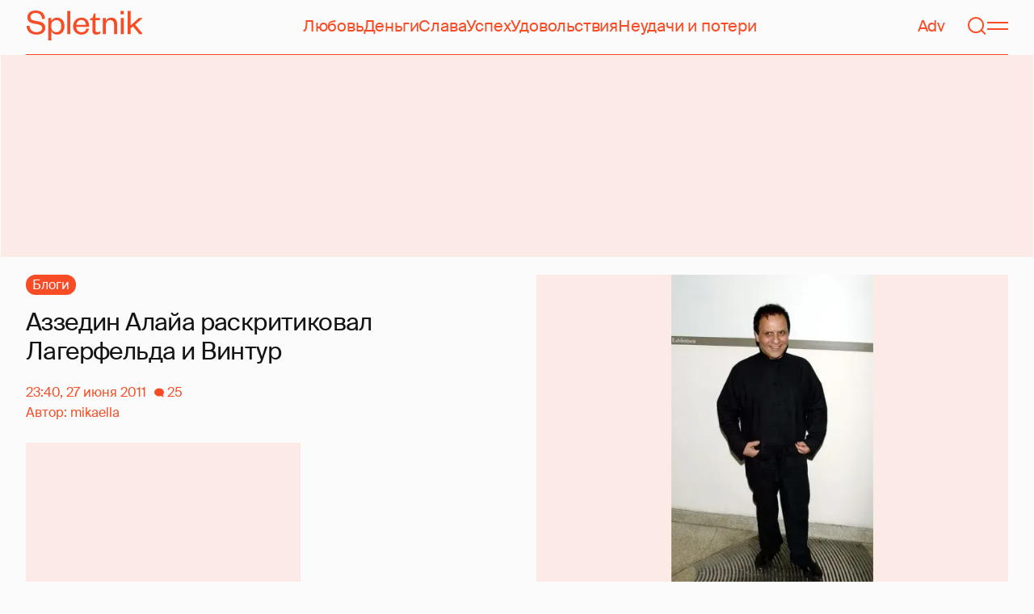

--- FILE ---
content_type: text/html; charset=utf-8
request_url: https://www.google.com/recaptcha/api2/aframe
body_size: 266
content:
<!DOCTYPE HTML><html><head><meta http-equiv="content-type" content="text/html; charset=UTF-8"></head><body><script nonce="SVlalC5LOd7C0Ckoiw8TIg">/** Anti-fraud and anti-abuse applications only. See google.com/recaptcha */ try{var clients={'sodar':'https://pagead2.googlesyndication.com/pagead/sodar?'};window.addEventListener("message",function(a){try{if(a.source===window.parent){var b=JSON.parse(a.data);var c=clients[b['id']];if(c){var d=document.createElement('img');d.src=c+b['params']+'&rc='+(localStorage.getItem("rc::a")?sessionStorage.getItem("rc::b"):"");window.document.body.appendChild(d);sessionStorage.setItem("rc::e",parseInt(sessionStorage.getItem("rc::e")||0)+1);localStorage.setItem("rc::h",'1768947128853');}}}catch(b){}});window.parent.postMessage("_grecaptcha_ready", "*");}catch(b){}</script></body></html>

--- FILE ---
content_type: application/javascript; charset=utf-8
request_url: https://fundingchoicesmessages.google.com/f/AGSKWxU1pvCiIZY3XBulHUxtJXdv4y_1t0Gip3h3tugJnPw7RoUOHCbq-9wF90qxhnV4ivftdIn3gtH9om8LOALeNqCGBk0cl4yO_TqFO0Wkkm8Pdvoxn5HXwJe588HHiUxd4T3KAbvPaNz00IfbpRArH5a-sHMjvBPjbK_Q08KFK2WYPt1-642yxu7hgYlB/_/ads_yahoo./showadcontent./bookads2./ajax-advert-/topads.
body_size: -1291
content:
window['35a9b2fa-b0e4-4126-b2f1-93b768f0ef7f'] = true;